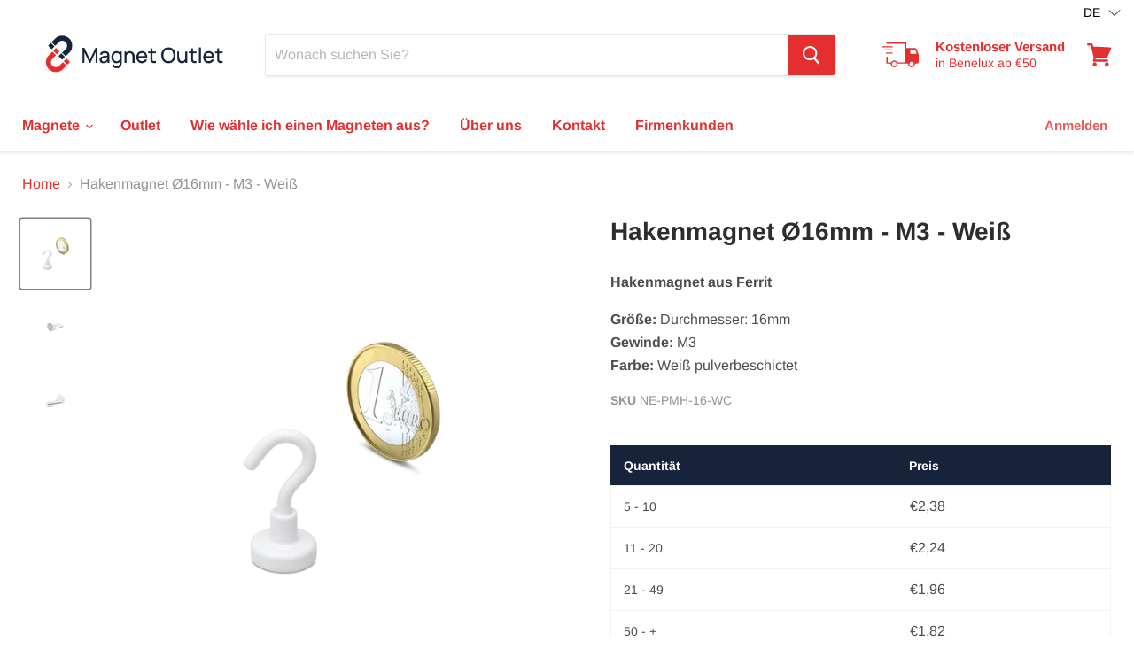

--- FILE ---
content_type: text/html; charset=utf-8
request_url: https://magnet-outlet.eu/de/collections/all/products/haakmagneet-o16mm-m4-wit?view=_recently-viewed
body_size: 564
content:




























<li
  class="productgrid--item  imagestyle--cropped-medium        product-recently-viewed-card  show-actions--mobile"
  data-product-item
  data-product-quickshop-url="/de/products/haakmagneet-o16mm-m4-wit"
  data-quickshop-hash="fea75b01cb43337c3c3340c9856ec449f897c15076b07ae2ba07fff4b751dfdf"
  
    data-recently-viewed-card
  
>
  <div class="productitem" data-product-item-content>
    <div class="product-recently-viewed-card-time" data-product-handle="haakmagneet-o16mm-m4-wit">
      <button
        class="product-recently-viewed-card-remove"
        aria-label="close"
        data-remove-recently-viewed
      >
        <svg
  aria-hidden="true"
  focusable="false"
  role="presentation"
  width="10"
  height="10"
  viewBox="0 0 10 10"
  xmlns="http://www.w3.org/2000/svg"
>
  <path d="M6.08785659,5 L9.77469752,1.31315906 L8.68684094,0.225302476 L5,3.91214341 L1.31315906,0.225302476 L0.225302476,1.31315906 L3.91214341,5 L0.225302476,8.68684094 L1.31315906,9.77469752 L5,6.08785659 L8.68684094,9.77469752 L9.77469752,8.68684094 L6.08785659,5 Z"></path>
</svg>
      </button>
    </div>
    <a
      class="productitem--image-link"
      href="/de/products/haakmagneet-o16mm-m4-wit"
      tabindex="-1"
      data-product-page-link
    >
      <figure class="productitem--image" data-product-item-image>
        
          
            
            

  
    <noscript data-rimg-noscript>
      <img
        
          src="//magnet-outlet.eu/cdn/shop/products/NE-PMH-16-WC_02_512x512.png?v=1634910104"
        

        alt=""
        data-rimg="noscript"
        srcset="//magnet-outlet.eu/cdn/shop/products/NE-PMH-16-WC_02_512x512.png?v=1634910104 1x, //magnet-outlet.eu/cdn/shop/products/NE-PMH-16-WC_02_1024x1024.png?v=1634910104 2x, //magnet-outlet.eu/cdn/shop/products/NE-PMH-16-WC_02_1536x1536.png?v=1634910104 3x, //magnet-outlet.eu/cdn/shop/products/NE-PMH-16-WC_02_2048x2048.png?v=1634910104 4x"
        class="productitem--image-alternate"
        
        
      >
    </noscript>
  

  <img
    
      src="//magnet-outlet.eu/cdn/shop/products/NE-PMH-16-WC_02_512x512.png?v=1634910104"
    
    alt=""

    
      data-rimg="lazy"
      data-rimg-scale="1"
      data-rimg-template="//magnet-outlet.eu/cdn/shop/products/NE-PMH-16-WC_02_{size}.png?v=1634910104"
      data-rimg-max="2049x2049"
      data-rimg-crop="false"
      
      srcset="data:image/svg+xml;utf8,<svg%20xmlns='http://www.w3.org/2000/svg'%20width='512'%20height='512'></svg>"
    

    class="productitem--image-alternate"
    
    
  >



  <div data-rimg-canvas></div>


          
          

  
    <noscript data-rimg-noscript>
      <img
        
          src="//magnet-outlet.eu/cdn/shop/products/NE-PMH-16-WC_01_512x512.png?v=1634910104"
        

        alt=""
        data-rimg="noscript"
        srcset="//magnet-outlet.eu/cdn/shop/products/NE-PMH-16-WC_01_512x512.png?v=1634910104 1x, //magnet-outlet.eu/cdn/shop/products/NE-PMH-16-WC_01_1024x1024.png?v=1634910104 2x, //magnet-outlet.eu/cdn/shop/products/NE-PMH-16-WC_01_1536x1536.png?v=1634910104 3x, //magnet-outlet.eu/cdn/shop/products/NE-PMH-16-WC_01_2048x2048.png?v=1634910104 4x"
        class="productitem--image-primary"
        
        
      >
    </noscript>
  

  <img
    
      src="//magnet-outlet.eu/cdn/shop/products/NE-PMH-16-WC_01_512x512.png?v=1634910104"
    
    alt=""

    
      data-rimg="lazy"
      data-rimg-scale="1"
      data-rimg-template="//magnet-outlet.eu/cdn/shop/products/NE-PMH-16-WC_01_{size}.png?v=1634910104"
      data-rimg-max="2049x2049"
      data-rimg-crop="false"
      
      srcset="data:image/svg+xml;utf8,<svg%20xmlns='http://www.w3.org/2000/svg'%20width='512'%20height='512'></svg>"
    

    class="productitem--image-primary"
    
    
  >



  <div data-rimg-canvas></div>


        

        

<span class="productitem--badge badge--sale"
    data-badge-sales
    style="display: none;"
  >
    
      Sale
    
  </span>
      </figure>
    </a><div class="productitem--info">
      

      

      <h2 class="productitem--title">
        <a href="/de/products/haakmagneet-o16mm-m4-wit" data-product-page-link>
          Hakenmagnet Ø16mm - M3 - Weiß
        </a>
      </h2>

      

      
        
<div class="productitem--price ">
  <div
    class="price--compare-at "
    data-price-compare-at
  >
  </div>

  <div class="price--main" data-price>
      
      <span class="money">
        €2,80
      </span>
    
  </div>

  
  
  
  

  <div
    class="
      product--unit-price
      hidden
    "
    data-unit-price
  >
    <span class="product--total-quantity" data-total-quantity></span> | <span class="product--unit-price-amount money" data-unit-price-amount></span> / <span class="product--unit-price-measure" data-unit-price-measure></span>
  </div></div>


      

      
        <div class="productitem--ratings">
          <span class="shopify-product-reviews-badge" data-id="6196498792638">
            <span class="spr-badge">
              <span class="spr-starrating spr-badge-starrating">
                <i class="spr-icon spr-icon-star-empty"></i>
                <i class="spr-icon spr-icon-star-empty"></i>
                <i class="spr-icon spr-icon-star-empty"></i>
                <i class="spr-icon spr-icon-star-empty"></i>
                <i class="spr-icon spr-icon-star-empty"></i>
              </span>
            </span>
          </span>
        </div>
      

      
        <div class="productitem--description">
          <p>Hakenmagnet aus Ferrit
Größe:  Durchmesser: 16mmGewinde: M3Farbe:&nbsp;Weiß pulverbeschictet
FarbeWeißFormHakenmagnetDurchmesser16 mmMaterialFerrit...</p>

          
            <a
              href="/de/products/haakmagneet-o16mm-m4-wit"
              class="productitem--link"
              data-product-page-link
            >
              Vollständige Details anzeigen
            </a>
          
        </div>
      
    </div>

    
  </div>

  
    <script type="application/json" data-quick-buy-settings>
      {
        "cart_redirection": false,
        "money_format": "€{{amount_with_comma_separator}}"
      }
    </script>
  
</li>



--- FILE ---
content_type: text/css
request_url: https://magnet-outlet.eu/cdn/shop/t/2/assets/style.min.css?v=129723767066918636201692259781
body_size: 814
content:
@media screen and (max-width:1440px){.foo{bar:"below"}}@media screen and (max-width:1439px){.foo{bar:"below -1"}}@media screen and (max-width:1250px){.foo{bar:"below"}}@media screen and (max-width:1249px){.foo{bar:"below -1"}}@media screen and (max-width:1100px){.foo{bar:"below"}}@media screen and (max-width:1099px){.foo{bar:"below -1"}}@media screen and (max-width:990px){.foo{bar:"below"}}@media screen and (max-width:989px){.foo{bar:"below -1"}}@media screen and (max-width:768px){.foo{bar:"below"}}@media screen and (max-width:767px){.foo{bar:"below -1"}}@media screen and (max-width:600px){.foo{bar:"below"}}@media screen and (max-width:599px){.foo{bar:"below -1"}}@media screen and (max-width:480px){.foo{bar:"below"}}@media screen and (max-width:479px){.foo{bar:"below -1"}}@media screen and (min-width:479px){.foo{bar:"above -1"}}@media screen and (min-width:480px){.foo{bar:"above"}}@media screen and (min-width:599px){.foo{bar:"above -1"}}@media screen and (min-width:600px){.foo{bar:"above"}}@media screen and (min-width:767px){.foo{bar:"above -1"}}@media screen and (min-width:768px){.foo{bar:"above"}}@media screen and (min-width:989px){.foo{bar:"above -1"}}@media screen and (min-width:990px){.foo{bar:"above"}}@media screen and (min-width:1099px){.foo{bar:"above -1"}}@media screen and (min-width:1100px){.foo{bar:"above"}}@media screen and (min-width:1249px){.foo{bar:"above -1"}}@media screen and (min-width:1250px){.foo{bar:"above"}}@media screen and (min-width:1439px){.foo{bar:"above -1"}}@media screen and (min-width:1440px){.foo{bar:"above"}}.productitem--action-trigger{white-space:normal;line-height:1.4}@media screen and (max-width:480px){.site-footer-block-newsletter .newsletter .form-fields-inline{flex-direction:column}}.cc-window .cc-message{margin-right:.625rem}.cc-window .cc-compliance .cc-btn,.cc-window .cc-compliance .cc-btn.cc-settings{border-radius:3px;text-transform:uppercase}.cc-window .cc-compliance .cc-btn,.cc-window .cc-compliance .cc-btn.cc-settings,.cc-window .cc-compliance .cc-btn.cc-settings:focus,.cc-window .cc-compliance .cc-btn:focus{font-size:var(--font-size-button-small);padding:.625rem 1rem;letter-spacing:.17em;font-family:Basic Commercial,sans-serif;font-style:normal;font-weight:400;display:inline-block;text-decoration:none;cursor:pointer;transition:width 125ms cubic-bezier(.4,0,.2,1),height 125ms cubic-bezier(.4,0,.2,1),border-color 125ms cubic-bezier(.4,0,.2,1),background-color 125ms cubic-bezier(.4,0,.2,1),box-shadow 125ms cubic-bezier(.4,0,.2,1)}.cc-window .cc-compliance .cc-btn.cc-settings:focus,.cc-window .cc-compliance .cc-btn:focus{border-radius:3px;background:#e84443;border:2px solid #e84443;margin-right:1rem;box-shadow:none}.cc-window .cc-compliance .cc-btn.cc-settings:hover,.cc-window .cc-compliance .cc-btn:hover{background:#e84443;border:2px solid #e84443}.cc-window .cc-compliance .cc-btn.cc-settings{margin-right:1rem}.cc-settings-dialog .cc-compliance .cc-btn.cc-btn-accept-all.isense-cc-submit-consent,.cc-settings-dialog .cc-compliance .cc-btn.cc-btn-accept-selected.isense-cc-submit-consent{font-size:var(--font-size-button-small);padding:.625rem 1rem;letter-spacing:.17em;font-family:Basic Commercial,sans-serif;font-style:normal;font-weight:400;display:inline-block;text-decoration:none;cursor:pointer;border-radius:3px;transition:width 125ms cubic-bezier(.4,0,.2,1),height 125ms cubic-bezier(.4,0,.2,1),border-color 125ms cubic-bezier(.4,0,.2,1),background-color 125ms cubic-bezier(.4,0,.2,1),box-shadow 125ms cubic-bezier(.4,0,.2,1);text-transform:uppercase;margin:1rem}.cc-settings-dialog .cc-compliance .cc-btn.cc-btn-accept-all.isense-cc-submit-consent:focus,.cc-settings-dialog .cc-compliance .cc-btn.cc-btn-accept-selected.isense-cc-submit-consent:focus{box-shadow:none;background:#e84443;border:2px solid #e84443}.adp-vol-wrapper .shopacado-discount-table-header{display:none}.adp-vol-wrapper .shopacado-discount-table{border-collapse:collapse;border:1px solid #16233a}.adp-vol-wrapper .shopacado-discount-table tbody tr{border:1px solid #f3f3f3}.site-language-switcher{position:absolute;top:.25rem;right:.75rem}.site-language-switcher .ly-custom-dropdown-list>li{padding:.125rem 0}.mobile-language-switcher{padding-left:1.125rem;margin-top:1.25rem;font-weight:600}.mobile-language-switcher .ly-custom-dropdown-list{bottom:100%}.mobile-language-switcher .ly-custom-dropdown-list>li{padding:.125rem 0}.product-form--regular [data-product-form-area]{display:flex;flex-direction:column}.product-form--regular [data-product-form-area]>*{order:2}.product-form--regular [data-product-form-area]>.quantity-breaks-now-wrapper{order:1}.product-form--atc{font-size:var(--font-size-body)}.product-form--atc .product--badge{margin-bottom:0}.product-form--atc .product--badge.badge--soldout{background-color:#e52f2e}.product-form--atc-qty{display:block}.product-form--atc-button{margin-left:0;width:100%}.smart-payment-enabled .product-form--atc-button{margin-top:0}.product-inventory{margin:1rem 0;display:inline-block}.product-pricing .product--badge.badge--soldout,.product-ratings{display:none}.product-specs{border-top:1px solid #e52f2e;border-bottom:1px solid #e52f2e;padding:3.125rem 0}@media screen and (min-width:1250px){.product-specs{display:flex;flex-wrap:wrap}}.product-specs figure{margin:0}.product-specs .product-specs--title{margin-top:0}.product-specs__head{width:100%}@media screen and (min-width:1250px){.product-specs__head{padding-right:2.5rem;max-width:16.875rem}}.product-specs__body{flex:1;display:flex;align-items:center;flex-direction:column;flex-wrap:wrap}@media screen and (min-width:768px){.product-specs__body{flex-direction:row}}.product-specs__content{width:100%}@media screen and (min-width:768px){.product-specs__content{flex:1 1 28.125rem;max-width:37.5rem}.product-specs__content:first-child:last-child{max-width:100%}}.product-specs__cta{width:100%}.product-specs__text+.product-specs__cta{margin-top:2.5rem}.product-specs__visual{flex:1 1 18.75rem;margin-top:2.5rem;display:flex;justify-content:center}@media screen and (min-width:480px){.product-specs__visual{flex:1 1 16.25rem}}@media screen and (min-width:768px){.product-specs__visual{margin-top:0;display:block}}.product-specs__visual img{max-width:22.5rem;width:100%;height:auto;display:block}.product-specs__text table td:first-child{color:#e52f2e;text-transform:uppercase;padding-right:3.125rem}.product-specs__text table td{padding:.3125rem 0}.cart-title{justify-content:flex-end}.cart-title .cart-title-left{justify-self:start;margin-right:auto}.cart-subtotal{display:flex;justify-content:space-between}.cart-subtotal__inner{display:flex;justify-content:flex-end;align-items:center;flex-wrap:wrap}.cart-subtotal__inner .qb-min-cart-warnings{display:block;flex-shrink:0;width:100%}.cart-subtotal .qb-discount-code-log,.cart-subtotal .qb-discount-log,.cart-subtotal .qb-next-tier-offers{width:100%;text-align:right;line-height:1.4;font-size:.875rem!important}.cart-subtotal .qb-next-tier-offers{background-color:transparent!important;padding-left:0!important}.cart-subtotal .qb-next-tier-offers:before{width:1.25rem;height:1.25rem;border-radius:50%;content:"i";color:#e52f2e;display:inline-flex;justify-content:center;align-items:center;border:2px solid #e52f2e;font-weight:700;margin-right:.5em}.site-footer-credits a{display:inline-block;vertical-align:middle}.site-footer-credits svg{width:.9375rem;height:.9375rem}body .quantity-breaks-now-wrapper{margin-bottom:1.25rem}body .quantity-breaks-now-wrapper .quantity-breaks-now-discount-table{width:100%;border-collapse:collapse!important}body .quantity-breaks-now-wrapper .quantity-breaks-now-discount-table tr th{text-align:left;font-weight:400;padding:.875rem 1.5625rem}body .quantity-breaks-now-wrapper .quantity-breaks-now-discount-table tr td{padding:.625rem 1.5625rem;border-width:0;border-bottom:1px solid #f3f3f3;width:50%}body .quantity-breaks-now-wrapper .quantity-breaks-now-discount-table tr td+td{position:relative}body .quantity-breaks-now-wrapper .quantity-breaks-now-discount-table tr td+td:before{content:"";border-left:2px solid #f3f3f3;position:absolute;top:0;left:0;bottom:0}body .quantity-breaks-now-wrapper .quantity-breaks-now-discount-table tr:first-child th:first-child,body .quantity-breaks-now-wrapper .quantity-breaks-now-discount-table tr:first-child th:last-child,body .quantity-breaks-now-wrapper .quantity-breaks-now-discount-table tr:last-child td:first-child tr:last-child td:last-child{border-radius:0}body .quantity-breaks-now-wrapper .quantity-breaks-now-discount-table tr:last-child td{border-bottom-color:#16233a}body .quantity-breaks-now-wrapper .quantity-breaks-now-discount-table tr td:first-child,body .quantity-breaks-now-wrapper .quantity-breaks-now-discount-table tr th:first-child{padding-left:1.25rem}body .quantity-breaks-now-wrapper .quantity-breaks-now-discount-table tr td:first-child{border-left-width:1px}body .quantity-breaks-now-wrapper .quantity-breaks-now-discount-table tr td:last-child{border-right-width:1px}body .quantity-breaks-now-wrapper .quantity-breaks-now-discount-description,body .quantity-breaks-now-wrapper .quantity-breaks-now-discount-title,body .quantity-breaks-now-wrapper .quantity-breaks-now-discount-title:empty{display:none}.featured-collection--section .featured-collection--content .flickity-viewport{z-index:1}

--- FILE ---
content_type: text/javascript; charset=utf-8
request_url: https://magnet-outlet.eu/de/cart/update.js
body_size: -116
content:
{"token":"hWN7mjm9mKoyfGQV4DoXsy70?key=b30571434da9a3cc64676cf5e86efa5a","note":null,"attributes":{"language":"de"},"original_total_price":0,"total_price":0,"total_discount":0,"total_weight":0.0,"item_count":0,"items":[],"requires_shipping":false,"currency":"EUR","items_subtotal_price":0,"cart_level_discount_applications":[],"discount_codes":[],"items_changelog":{"added":[]}}

--- FILE ---
content_type: text/javascript
request_url: https://magnet-outlet.eu/cdn/shop/t/2/assets/radikal.min.js?v=157086001016353868401651067971
body_size: -12
content:
!function(r){var e={};function o(n){if(e[n])return e[n].exports;var t=e[n]={i:n,l:!1,exports:{}};return r[n].call(t.exports,t,t.exports,o),t.l=!0,t.exports}o.m=r,o.c=e,o.d=function(n,t,r){o.o(n,t)||Object.defineProperty(n,t,{enumerable:!0,get:r})},o.r=function(n){"undefined"!=typeof Symbol&&Symbol.toStringTag&&Object.defineProperty(n,Symbol.toStringTag,{value:"Module"}),Object.defineProperty(n,"__esModule",{value:!0})},o.t=function(t,n){if(1&n&&(t=o(t)),8&n)return t;if(4&n&&"object"==typeof t&&t&&t.__esModule)return t;var r=Object.create(null);if(o.r(r),Object.defineProperty(r,"default",{enumerable:!0,value:t}),2&n&&"string"!=typeof t)for(var e in t)o.d(r,e,function(n){return t[n]}.bind(null,e));return r},o.n=function(n){var t=n&&n.__esModule?function(){return n.default}:function(){return n};return o.d(t,"a",t),t},o.o=function(n,t){return Object.prototype.hasOwnProperty.call(n,t)},o.p="",o(o.s=1)}([,function(n,t,r){"use strict";r.r(t);var e={};function o(n,t){var r=2<arguments.length&&void 0!==arguments[2]?arguments[2]:0;e[n]||(e[n]=[]),e[n].push({callback:t,priority:r})}function i(n,t){var r=t;Array.isArray(t)||(r=[t]),e[n]&&e[n].forEach(function(n){n.callback.apply(null,r)})}function u(n,t){e[n]&&(e[n]=e[n].filter(function(n){return n.callback!==t}))}function a(n){var t=n.variant.id;(n=window.currentProductVariants.filter(function(n){return n.id.toString()===t.toString()}))[0]&&(document.querySelector("[data-variant-stock]").innerHTML=n[0].inventory_quantity)}function c(){window.WhatSub={subscribe:o,dispatch:i,unsubscribe:u},f()}var f=function(){window.WhatSub.subscribe("UPDATE_VARIANT",a)};window.addEventListener("load",c,!1),window.addEventListener("shopify:section:load",c,!1)}]);